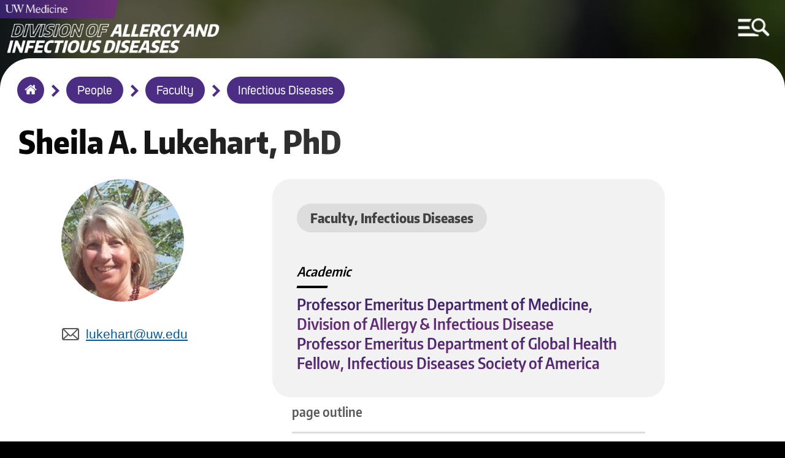

--- FILE ---
content_type: text/html; charset=UTF-8
request_url: https://aid.uw.edu/people/faculty/infectious-diseases/sheila-lukehart
body_size: 7131
content:
<!DOCTYPE html>
<html lang="en" dir="ltr">
  <head>
    <meta charset="utf-8" />
<meta name="Generator" content="Drupal 10 (https://www.drupal.org)" />
<meta name="MobileOptimized" content="width" />
<meta name="HandheldFriendly" content="true" />
<meta name="viewport" content="width=device-width, initial-scale=1.0" />
<link rel="icon" href="/sites/default/files/uw-favicon_1.png" type="image/png" />
<link rel="canonical" href="https://aid.uw.edu/people/faculty/infectious-diseases/sheila-lukehart" />
<link rel="shortlink" href="https://aid.uw.edu/node/299" />

	<meta http-equiv="X-UA-Compatible" content="IE=edge">    <title>Lukehart | Allergy &amp; Infectious Diseases</title>
    <link rel="stylesheet" media="all" href="/sites/default/files/css/css_e-kBJqbD2psYHItF3kVDf3RPYsDZtYVN4x32QaAcg6A.css?delta=0&amp;language=en&amp;theme=round1dev&amp;include=eJwryi_NSzFMSS3TT8_JT0rM0U0uLtYpriwuSc3VT0osTtUpy0wtL9YHk3q5-SmlOakA_VkTtQ" />
<link rel="stylesheet" media="all" href="/sites/default/files/css/css_neJ2oFRzMZzE5QclnuHOyuQQ5iSzrUkabY_ha58LGa8.css?delta=1&amp;language=en&amp;theme=round1dev&amp;include=eJwryi_NSzFMSS3TT8_JT0rM0U0uLtYpriwuSc3VT0osTtUpy0wtL9YHk3q5-SmlOakA_VkTtQ" />
<link rel="stylesheet" media="print" href="/sites/default/files/css/css_OwJhN-bEEuzemEbxbhLnbv6ZnfiUskmUofqpEuCRmMc.css?delta=2&amp;language=en&amp;theme=round1dev&amp;include=eJwryi_NSzFMSS3TT8_JT0rM0U0uLtYpriwuSc3VT0osTtUpy0wtL9YHk3q5-SmlOakA_VkTtQ" />

    
  </head>
  <body>
        <a id="skip" href="#main-content" class="visually-hidden focusable" tabindex="1">
      Skip to main content
    </a>
	
		<input aria-label="MENU" id="menu-toggle" type="checkbox" tabindex="6" />
	
	
	    <noscript>
        <div id="menu-directions">
            Press Spacebar to Enter/Exit Menu
            <img src="/themes/round1dev/img/icons/arrow-white-large.png" alt="arrow icon">
        </div>
    </noscript>

		<div id="visual-menu-toggle" class="menu-h1">
		<label for="menu-toggle"> MENU </label>
		<img src="/themes/round1dev/img/icons/arrow-white-large.png" alt="arrow icon">
	</div>

	    <div aria-label="MENU" id="visual-menu-toggle-mobile">
        <img src="/themes/round1dev/img/icons/arrow-white-large.png" alt="arrow icon">
        <img src="/themes/round1dev/img/icons/mobile-menu-toggle.png" alt="hamburger menu and search icon">
    </div>
	
	
	
	
	
	
    
      <div class="dialog-off-canvas-main-canvas" data-off-canvas-main-canvas>
    	<div class="layout-container">


		<header role="banner">
			  <div>
    <div id="block-googleanalytics">
  
    
      
            <div><!-- Global site tag (gtag.js) - Google Analytics -->
<script async src="https://www.googletagmanager.com/gtag/js?id=G-RQPXZCZJ9L"></script>
<script>
  window.dataLayer = window.dataLayer || [];
  function gtag(){dataLayer.push(arguments);}
  gtag('js', new Date());

  gtag('config', 'G-RQPXZCZJ9L');
</script></div>
      
  </div>
<div id="block-uwemergencyalert">
  
    
      
            <div><script src="//www.washington.edu/static/alert.js" type="text/javascript"></script></div>
      
  </div>
<div class="views-element-container" id="block-views-block-logos-block-1">
  
    
      <div><div class="js-view-dom-id-ac709b400540aecacfdfdc87ed2ec3948cbd506db4938553c8fc2759545e80ea">
  
  
  

  
  
  

      <div class="views-row">

<div class="logo-left">
	<a href="/" tabindex="2">
		  <img loading="lazy" src="/sites/default/files/2022-05/aid-logotype.png" width="974" height="149" alt="Division of Allergy and Infectious Diseases Logotype" />


	</a>
</div>


<div class="logo-center">
	<a href="https://uwmedicine.org" tabindex="3">
		  <img loading="lazy" src="/sites/default/files/2025-09/UWMedicinePrimaryVert_white_RGB.png" width="2951" height="906" alt="UW Medicine Logo" />


	</a>
</div>



<div class="mobile-logos">

	<div class="logo-left">
	
					<div class="stacked-logos">
				<a id="uw-medicine-logo-mobile" href="/" tabindex="3">
					  <img loading="lazy" src="/sites/default/files/2021-05/uw-medicine-logo-mobile.png" width="806" height="125" alt="uw medicine logo" />


				</a>
				
									<a id="logo-mobile" href="/" tabindex="2">
						  <img loading="lazy" src="/sites/default/files/2022-05/aid-logotype.png" width="974" height="149" alt="Division of Allergy and Infectious Diseases Logotype" />


					</a>
								
			</div>
				
	</div>
	
	
		
	

</div>
</div>

    

  
  

  
  
</div>
</div>

  </div>
<div class="search-block-form" data-drupal-selector="search-block-form" id="block-round1dev-search" role="search">
  
    
      <form action="/search/node" method="get" id="search-block-form" accept-charset="UTF-8">
  <div class="js-form-item form-item js-form-type-search form-item-keys js-form-item-keys form-no-label">
      <label for="edit-keys" class="visually-hidden">Search</label>
        <input title="Enter the terms you wish to search for." data-drupal-selector="edit-keys" type="search" id="edit-keys" name="keys" value="" size="15" maxlength="128" class="form-search" />

        </div>
<div data-drupal-selector="edit-actions" class="form-actions js-form-wrapper form-wrapper" id="edit-actions"><input data-drupal-selector="edit-submit" type="submit" id="edit-submit" value="Search" class="button js-form-submit form-submit"  data-drupal-selector="edit-submit" type="submit" id="edit-submit" value="Search" class="button js-form-submit form-submit" onfocus="centerScreen()" }} />
<div class="search-icon"></div></div>

</form>

  </div>
<div class="views-element-container" id="block-views-block-hero-image-block-1">
  
    
      <div><div class="js-view-dom-id-03d6e03ef96de37a62fd250f0aa0cf9fef9fc27e507c2863295134e38f12ace3">
  
  
  

  
  
  

      <div class="views-row">


			<div id="hero-image" style="background-image: url('/sites/default/files/2022-06/flower_2.jpg');"></div>
		
	<div class="screen-reader-hero-image">
		  <img loading="lazy" src="/sites/default/files/2022-06/flower_2.jpg" width="400" height="267" alt="close-up of flower" />


	</div>
	

</div>

    

  
  

  
  
</div>
</div>

  </div>

  </div>

				<div id="menu-region">
	<div class="search-block-form" data-drupal-selector="search-block-form-2" id="block-searchform" role="search">
  
    
      <form action="/search/node" method="get" id="search-block-form--2" accept-charset="UTF-8">
  <div class="js-form-item form-item js-form-type-search form-item-keys js-form-item-keys form-no-label">
      <label for="edit-keys--2" class="visually-hidden">Search</label>
        <input title="Enter the terms you wish to search for." data-drupal-selector="edit-keys" type="search" id="edit-keys--2" name="keys" value="" size="15" maxlength="128" class="form-search" />

        </div>
<div data-drupal-selector="edit-actions" class="form-actions js-form-wrapper form-wrapper" id="edit-actions--2"><input data-drupal-selector="edit-submit" type="submit" id="edit-submit--2" value="Search" class="button js-form-submit form-submit"  data-drupal-selector="edit-submit" type="submit" id="edit-submit--2" value="Search" class="button js-form-submit form-submit" onfocus="centerScreen()" }} />
<div class="search-icon"></div></div>

</form>

  </div>
<nav role="navigation" aria-labelledby="block-round1dev-main-menu-menu" id="block-round1dev-main-menu">
            
  <h2 class="visually-hidden" id="block-round1dev-main-menu-menu">Main navigation</h2>
  

        
              <ul class="menu">
        	        <li>
		<a href="/" class="menu-item" data-drupal-link-system-path="&lt;front&gt;">Home</a>
              </li>
    	        <li>
		<a href="/about" class="menu-item menu-item--collapsed" data-drupal-link-system-path="node/114">About</a>
              </li>
    	        <li>
		<a href="/people" class="menu-item" data-drupal-link-system-path="people">People</a>
              </li>
    	        <li>
		<a href="/patient-care" class="menu-item menu-item--collapsed" data-drupal-link-system-path="node/1">Patient care</a>
              </li>
    	        <li>
		<a href="/education-and-fellowships" class="menu-item menu-item--collapsed" data-drupal-link-system-path="node/117">Education &amp; Fellowships</a>
              </li>
    	        <li>
		<a href="/research" class="menu-item" data-drupal-link-system-path="node/116">Research</a>
              </li>
    	        <li>
		<a href="/news" class="menu-item" data-drupal-link-system-path="news">News</a>
              </li>
    	        <li>
		<a href="/calendar" class="menu-item" data-drupal-link-system-path="node/104">Events Calendar</a>
              </li>
        </ul>
  


  </nav>
<div class="views-element-container" id="block-views-block-menu-link-block-1">
  
    
      <div><div class="js-view-dom-id-04207564685ebb24f6e1f5b66c7acf0d0b5ab20ef922fcd2ac8d2a739a978b11">
  
  
  

  
  
  

      <div class="views-row">

	<a id="menu-link" href="/about/gifts">
		Make a Gift
	</a>
</div>

    

  
  

  
  
</div>
</div>

  </div>
<div class="views-element-container" id="block-views-block-quick-links-block-1">
  
    
      <div><div class="js-view-dom-id-0e65a8dcb91067899b0555f47c6c00b9cb8ca361c67b8cced0342c6e9dcc1d20">
  
  
  

  
  
  

      <div class="views-row">
	<h2>Quick Links</h2>



<ul class="quick-links">
			<li>
			<a href="https://wd5.myworkday.com/uw/login.htmld">Workday</a>
		</li>
				<li>
			<a href="https://hr.uw.edu">UW HR Resources</a>
		</li>
				<li>
			<a href="https://uwnetid.sharepoint.com/sites/dom_intranet">Intranet</a>
		</li>
					
</ul>
</div>

    

  
  

  
  
</div>
</div>

  </div>
<div class="views-element-container" id="block-views-block-socials-menu-block-1">
  
      <h2>Socials</h2>
    
      <div><div class="js-view-dom-id-201d60353cfec12d3f7b3a46d9b01500dc925c7885c880b0f82f99997f911c79">
  
  
  

  
  
  

      <div class="views-row"><ul class="socials-menu">
			<li>
			<a href="https://bsky.app/profile/uwdeptmedicine.bsky.social" onfocus="toggleMenu()">
				Bluesky
			</a>
		</li>
		
			<li>
			<a href="https://www.instagram.com/uwdeptmedicine/" onfocus="toggleMenu()">
				Instagram
			</a>
		</li>
		
			<li>
			<a href="https://www.facebook.com/UWDeptMedicine" onfocus="toggleMenu()">
				Facebook
			</a>
		</li>
		
			<li>
			<a href="https://www.youtube.com/user/UWDeptMedicine" onfocus="toggleMenu()">
				YouTube
			</a>
		</li>
		
		
		
</ul></div>

    

  
  

  
  
</div>
</div>

  </div>

	</div>

			
		</header>


		<div id="breadcrumbs-region">
	<div id="block-round1dev-breadcrumbs">
  
    
      	<nav role="navigation" aria-labelledby="system-breadcrumb">
		<h2 id="system-breadcrumb" class="visually-hidden">Breadcrumb</h2>
		<ol id="breadcrumbs">
							<li >
											<img class="breadcrumb-arrow" src="/themes/round1dev/img/icons/arrow-purple.png" alt="arrow">
						<a href="/" onfocus="centerScreen()">Home</a>
									</li>
							<li >
											<img class="breadcrumb-arrow" src="/themes/round1dev/img/icons/arrow-purple.png" alt="arrow">
						<a href="/people" onfocus="centerScreen()">People</a>
									</li>
							<li >
											<img class="breadcrumb-arrow" src="/themes/round1dev/img/icons/arrow-purple.png" alt="arrow">
						<a href="/people/faculty" onfocus="centerScreen()">Faculty</a>
									</li>
							<li >
											<img class="breadcrumb-arrow" src="/themes/round1dev/img/icons/arrow-purple.png" alt="arrow">
						<a href="/people/faculty/infectious-diseases" onfocus="centerScreen()">Infectious Diseases</a>
									</li>
					</ol>
	</nav>

  </div>

	</div>

	
	


	<main role="main">
		<a id="main-content" tabindex="-1"></a>
		

		<div class="layout-content">
			
							<div id="content">
	<div id="block-round1dev-content">
  
    
      
<article data-history-node-id="299" class="node node--type-person node--view-mode-full" data-history-node-id="299" class="node node--type-person node--view-mode-full">

	
		

		
		<div id="unpublished">
		<div>This is unpublished</div>
	</div>

	<div class="person">
  
  		<h1>
			
            <div>Sheila A.</div>
      <span>Lukehart</span>

      <div>
              <div>PhD</div>
          </div>
  
		</h1>

		<div class="sidebar">
							<div class="headshot">
					
            <div>  <img loading="lazy" src="/sites/default/files/2022-07/Lukehart%20photo.jpg" width="200" height="251" alt="Sheila Lukehart " />

</div>
      
				</div>
						<div class="contacts">
				
            <div><p class="email_field"><a href="mailto:lukehart@uw.edu">lukehart@uw.edu</a></p></div>
      
			</div>
		</div>

		<div class="mainbar">
			<div class="person-intro">
													<div class="category">
						
      <div>
              <div>Faculty</div>
              <div>Infectious Diseases</div>
          </div>
  
					</div>
								<div id="pin">Pinned</div>
									<div class="titles">
						
  <div>
    <div>Academic</div>
          <div>
              <div>Professor Emeritus Department of Medicine, Division of Allergy &amp; Infectious Disease</div>
          <div>Professor Emeritus Department of Global Health</div>
          <div>Fellow, Infectious Diseases Society of America</div>
              </div>
      </div>

					</div>
															</div>

			<div class="center-body-container">
				
            <div><h2><strong>Related links</strong></h2>

<div class="buttons"><a href="https://medicine.uw.edu/">UW Department of Medicine</a></div>

<div class="buttons"><a href="https://globalhealth.washington.edu/">UW Department of Global Health</a></div>

<div class="buttons">
<div class="buttons"><a href="/">Major button text</a><a href="/">Minor button text</a></div>

<div class="buttons"><a href="/">Major button text</a><a href="/">Minor button text</a></div>

<div class="buttons"><a href="/">Major button text</a><a href="/">Minor button text</a></div>

<p>&nbsp;</p>
</div>

<h2><strong>Bio</strong></h2>

<div>
<div>
<div>
<p>The Lukehart laboratory studies the pathogenesis of syphilis and the immune response to Treponema pallidum in humans and in animal models. Our current major interest is the 12-membered tpr gene family of T. pallidum, which is hypothesized to encode surface-exposed antigens that are major targets of the protective immune response, may be involved in immune evasion, and are promising vaccine candidates. We have demonstrated that one member of the Tpr family, TprK, undergoes antigenic variation; studies related to the immunological relevance and molecular mechanism of this variation are ongoing.&nbsp; New studies are focused on TprC and TprD, which are also surface exposed, and which differ in sequence among T. pallidum strains and subspecies. The laboratory is also working to identify surface molecules that are targets of opsonization and to define the kinetics of and requirements for bactericidal activity by macrophages. Many of the projects described above involve collaborations with Drs. Arturo Centurion-Lara and Lorenzo Giacani.</p>

<p>Additionally, our laboratory is involved in studies of clinical aspects of syphilis and other trponematoses. With Dr. Christina Marra (Neurology), the laboratory is exploring the molecular basis for neuroinvasion, the immunologic response to T. pallidum within the CNS, and the efficacy of recommended therapy for CNS syphilis in immunocompetent and HIV-infected patients. Other ongoing studies involve the investigation of emerging macrolide resistance, application of a molecular typing method for T. pallidum to epidemiological studies of syphilis, and studies of yaws in Papua New Guinea.</p>
</div>
</div>
</div>

<h2><strong>Research interests </strong></h2>

<ul>
	<li>Treponema pallidum</li>
	<li>Syphilis, Yaws, Bejel</li>
	<li>Bacterial pathogenesis</li>
	<li>Vaccine development</li>
</ul>

<h2><strong>Clinical interests </strong></h2>

<div>
<div>
<ul>
	<li>Syphilis</li>
	<li>yaws</li>
</ul>
</div>
</div>

<h2><strong>Education &amp; training </strong></h2>

<p>BA, Biology, University of California, San Diego, CA (1973)</p>

<p>PhD, Microbiology and Immunology, University of California, Los Angeles, CA (1978)</p>

<p>Senior Postdoctoral Fellow, Department of Medicine/Infectious Diseases, School of Medicine, University of Washington (King K. Holmes, M.D., Ph.D.), University of Washington, Seattle, WA (1979-1980)</p>

<p>Postdoctoral Research Fellow, Department of Pathology, School of Medicine, University of California, San Diego (Stewart Sell, M.D.), University of Washington, Seattle, WA (1978-1979)</p>

<h2><strong>Honors</strong></h2>

<p>Distinguished Career Award, American Sexually Transmitted Diseases Association, 2007</p>

<p>Seattle Association for Women in Science Award for Scientific Advancement, 2013</p>

<p>American Venereal Disease Association Achievement Award, 1991</p>

<p>Gordon Research Conference on Biology of Spirochetes: Vice Chair, 1996-1998</p>

<p>Keynote Lecture Gordon Conference on Biology of Spirochetes, 2018</p>

<h2><strong>Publications</strong></h2>

<div class="buttons"><a href="https://pubmed.ncbi.nlm.nih.gov/?term=Lukehart%20SA%5BAuthor%5D&amp;cauthor=true&amp;cauthor_uid=23696912">PubMed</a></div>

<p>&nbsp;</p>

<p>Giacani L, Brandt SL, Ke W, Reid TB, Molini BJ, Iverson-Cabral S, Ciccarese G, Drago F,&nbsp;<strong>Lukehart SA</strong>, Centurion-Lara A.&nbsp; Transcription of TP0126,&nbsp;<em>Treponema pallidum</em> putative OmpW homolog, is regulated by the length of a homopolymeric guanosine repeat.<em> Infect Immun. </em>2015 Jun; 83(6): 2275–2289.<br>
•&nbsp;<a href="http://www.ncbi.nlm.nih.gov/pubmed/?term=25802057">PubMed Abstract</a></p>

<p>Ke W, Molini BJ,&nbsp;<strong>Lukehart SA</strong>, Giacani L,&nbsp;<em>Treponema pallidum</em>&nbsp;subsp.&nbsp;<em>pallidum</em>&nbsp;TP0136 protein Is heterogeneous among isolates and binds cellular and plasma fibronectin via its NH2-terminal end. <em>PLoS Negl. Trop. Dis</em>. 2015; 9:e0003662.<br>
•&nbsp;<a href="http://www.ncbi.nlm.nih.gov/pubmed/?term=25793702">PubMed Abstract</a></p>

<p>Mitjà O, Houinei W, Moses P, Kapa A, Paru R, Hays R, Godornes C, Vivaldo Bieb S, Grice T, Siba P, Mabey D, Sanz S, Alonso PL, Asiedu K,&nbsp;<strong>Lukehart SA</strong>, Bassat Q. Mass treatment with single-dose Azithromycin for yaws. <em>New Eng J Med. </em>2015; 372:703-710.&nbsp;<br>
•&nbsp;<a href="http://www.ncbi.nlm.nih.gov/pubmed/25693010">PubMed Abstract</a></p>

<p>Reid TB, Molini BJ, Fernandez MC,&nbsp;<strong>Lukehart SA</strong>. Antigenic variation of TprK facilitates development of secondary syphilis.<em> Infect Immun.</em> 2014 Dec; 82: :4959-67. (Selected for Spotlight)&nbsp;&nbsp;<br>
•&nbsp;<a href="http://www.ncbi.nlm.nih.gov/pubmed/25225245">PubMed Abstract</a></p>

<p>Mitja O, <strong>Lukehart SA</strong>, Pokowas G, Moses P, Kapa A, Paru R, Godornes C, Robson J, Cherian S, Houinei W, Kazadi W, Siba P, de Lazzari E, Bassat Q.&nbsp;<em>Haemophilus ducreyi</em>&nbsp;is major cause of skin ulcers in children from a yaws-endemic area of Papua New Guinea:&nbsp; A prospective cohort study. <em>Lancet Glob Hlth</em>. 2014;2:e235–241.<br>
•&nbsp;<a href="http://www.thelancet.com/journals/langlo/article/PIIS2214-109X(14)70019-1/abstract">The Lancet</a></p>

<p>Centurion-Lara A, Giacani L, Godornes C, Molini BJ, Brinck Reid T,&nbsp;<strong>Lukehart SA</strong>. Fine analysis of genetic diversity of the<em>&nbsp;tpr</em> gene family among treponemal species, subspecies and strains. <em>PLoS Negl Trop Dis.</em> 2013; 7(5):e2222.<br>
•&nbsp;<a href="http://www.ncbi.nlm.nih.gov/pubmed/23696912">PubMed Abstract</a></p></div>
      
			</div>
		</div>



		
	</div>
  

</article>


  </div>

	</div>

		</div>
				
					<div id="status-messages-region" role="complementary">
				  <div>
    <div data-drupal-messages-fallback class="hidden"></div>

  </div>

			</div>
		
	</main>

			<footer role="contentinfo">
			  <div>
    <div class="views-element-container" id="block-views-block-footer-block-1">
  
    
      <div><div class="js-view-dom-id-f0ce29c442a53b73119bd17ad6c27b23afa26146412c44974a62b6a3ae8a5729">
  
  
  

  
  
  

      <div class="views-row">


<ul id="footer-socials">
	<li>
		<a href="https://bsky.app/profile/uwdeptmedicine.bsky.social">
			  <img loading="lazy" src="/sites/default/files/2025-02/social-icon-bluesky-black.png" width="29" height="29" alt="Bluesky icon" />


		</a>
	</li>
	<li>
		<a href="https://www.instagram.com/uwdeptmedicine/">
			  <img loading="lazy" src="/sites/default/files/2020-09/social-icon-instagram-black_1.png" width="29" height="29" alt="Instagram icon" />


		</a>
	</li>
			<li>
			<a href="https://www.facebook.com/UWDeptMedicine">
				  <img loading="lazy" src="/sites/default/files/2020-09/social-icon-facebook-black_1.png" width="29" height="29" alt="Facebook icon" />


			</a>
		</li>
				<li>
			<a href="https://www.youtube.com/user/UWDeptMedicine">
				  <img loading="lazy" src="/sites/default/files/2020-09/social-icon-youtube-black_1.png" width="29" height="29" alt="YouTube icon" />


			</a>
		</li>
			</ul>



	<a id="footer-logo" href="https://uw.edu">
		  <img loading="lazy" src="/sites/default/files/2020-10/be-boundless-icon-black_0.png" width="237" height="56" alt="be boundless logo" />


	</a>



<ul id="footer-links">
	<li>
		<a href="http://www.washington.edu/jobs">Jobs</a>
	</li>
	<li>
		<a href="https://www.washington.edu/online/privacy">Privacy Policy</a>
	</li>
			<li>
			<a href="https://www.washington.edu/online/terms">Terms of Use</a>
		</li>
				<li>
			<a href="https://www.washington.edu/accessibility/">Accessibility</a>
		</li>
			<li id="last">
		<a href="/user/login">
			&copy;2026 University of Washington
		</a>
	</li>
</ul>
</div>

    

  
  

  
  
</div>
</div>

  </div>

  </div>

		</footer>
	
</div>
  </div>

    
    <script src="/sites/default/files/js/js_VWGmtfMDtUlAtXMc_dR_UBNdoUG2oCiRQpJmZaaORC0.js?scope=footer&amp;delta=0&amp;language=en&amp;theme=round1dev&amp;include=eJwryi_NSzFMSS3TT8_JT0rM0U0uLgYAUZYHrw"></script>

  </body>
</html>